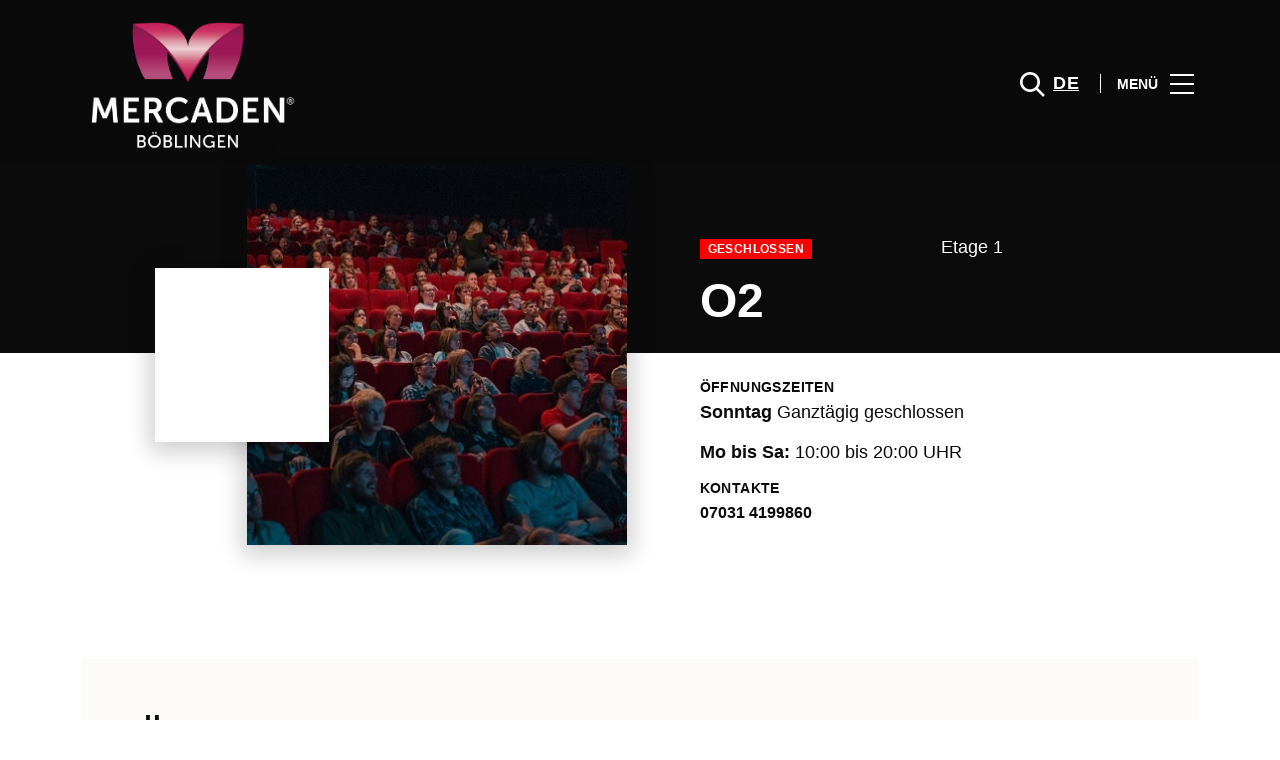

--- FILE ---
content_type: text/html; charset=UTF-8
request_url: https://www.mercaden-boeblingen.de/geschafte/o2/
body_size: 1842
content:
<!DOCTYPE html>
<html lang="en">
<head>
    <meta charset="utf-8">
    <meta name="viewport" content="width=device-width, initial-scale=1">
    <title></title>
    <style>
        body {
            font-family: "Arial";
        }
    </style>
    <script type="text/javascript">
    window.awsWafCookieDomainList = [];
    window.gokuProps = {
"key":"AQIDAHjcYu/GjX+QlghicBgQ/7bFaQZ+m5FKCMDnO+vTbNg96AE2d60Q/ObrltvLwmETCDa3AAAAfjB8BgkqhkiG9w0BBwagbzBtAgEAMGgGCSqGSIb3DQEHATAeBglghkgBZQMEAS4wEQQM/uJBw6u1fb9vj1MZAgEQgDsRQ2/sks/D/RVlSVbME4Dj3wRkJD2FZ07abhptl33LwU7tGyATwZ4iwbGQYUhO6BHjaEkO4LpswPF/iQ==",
          "iv":"D549tAE43gAABy6u",
          "context":"J7ZEC+2pWT5QILRRpuDJB/bBtRWHJYIzKGhVxA8c9fk5GO/XJhLunrRjiyEYdIcaHlBjwhiNMFWhtcUH2W+AW+m3EyflX656md5RBLWgKp0VaJraEp4YAjcaW6LS+CUC53NRdDrSyg3V0N/gP2K7zYMlgwUKqx6dzD7fRMPZnSeka2WAv4Uy+1eNFUftW8vyBxokXwNVwy4n7e/tzCztj7e4zYWscL4+PGMmL5twtlGEaZpjKBycWKWoQOkTYUx2O0/6oFqca2nN37IOB+V85pn3Txp0Oy2v3mzq+a+NqFjKTOLWr5je/xdLd46nx1MRQufz4r+rEW/sXEIp1iXvxkvcQej9Z5pNyLOY0bjm6KIr2UcDnxQVCZYdXDMfKpTK6E/+"
};
    </script>
    <script src="https://23073214e99f.82e16d3f.us-east-2.token.awswaf.com/23073214e99f/578fac5a6db9/e919c41c1779/challenge.js"></script>
</head>
<body>
    <div id="challenge-container"></div>
    <script type="text/javascript">
        AwsWafIntegration.saveReferrer();
        AwsWafIntegration.checkForceRefresh().then((forceRefresh) => {
            if (forceRefresh) {
                AwsWafIntegration.forceRefreshToken().then(() => {
                    window.location.reload(true);
                });
            } else {
                AwsWafIntegration.getToken().then(() => {
                    window.location.reload(true);
                });
            }
        });
    </script>
    <noscript>
        <h1>JavaScript is disabled</h1>
        In order to continue, we need to verify that you're not a robot.
        This requires JavaScript. Enable JavaScript and then reload the page.
    </noscript>
</body>
</html>

--- FILE ---
content_type: text/html; charset=UTF-8
request_url: https://www.mercaden-boeblingen.de/geschafte/o2/
body_size: 12044
content:
<!DOCTYPE html>
<html lang="de-DE">
	<head>
		<meta charset="UTF-8">
		<!-- <meta name="viewport" content="width=device-width, initial-scale=1.0, maximum-scale=1.0, user-scalable=no"> -->
		<meta name="viewport" content="width=device-width, initial-scale=1">

		<meta name='robots' content='index, follow, max-image-preview:large, max-snippet:-1, max-video-preview:-1' />
	<style>img:is([sizes="auto" i], [sizes^="auto," i]) { contain-intrinsic-size: 3000px 1500px }</style>
	
	<!-- This site is optimized with the Yoast SEO plugin v26.2 - https://yoast.com/wordpress/plugins/seo/ -->
	<title>O2 - MERCADEN® Böblingen</title>
<link crossorigin data-rocket-preconnect href="https://www.gstatic.com" rel="preconnect">
<link crossorigin data-rocket-preconnect href="https://www.google-analytics.com" rel="preconnect">
<link crossorigin data-rocket-preconnect href="https://www.googletagmanager.com" rel="preconnect">
<link crossorigin data-rocket-preconnect href="https://consent.cookiebot.com" rel="preconnect">
<link crossorigin data-rocket-preconnect href="https://consentcdn.cookiebot.com" rel="preconnect">
<link crossorigin data-rocket-preconnect href="https://sonaesierracms-v2.cdnpservers.net" rel="preconnect">
<link crossorigin data-rocket-preconnect href="https://www.google.com" rel="preconnect">
<link crossorigin data-rocket-preconnect href="https://cdnjs.cloudflare.com" rel="preconnect"><link rel="preload" data-rocket-preload as="image" href="https://sonaesierracms-v2.cdnpservers.net/wp-content/uploads/sites/56/2023/02/cultura-e-lazer.jpg" fetchpriority="high">
	<link rel="canonical" href="https://www.mercaden-boeblingen.de/geschafte/o2/" />
	<meta property="og:locale" content="de_DE" />
	<meta property="og:type" content="article" />
	<meta property="og:title" content="O2 - MERCADEN® Böblingen" />
	<meta property="og:description" content="Mobilfunk, Festnetz, DSL, Mobiles Internet und Handy-Reparaturen – alles aus einer Hand, inklusive fairer Beratung und kompetentem Service. Überzeugen Sie..." />
	<meta property="og:url" content="https://www.mercaden-boeblingen.de/geschafte/o2/" />
	<meta property="og:site_name" content="MERCADEN® Böblingen" />
	<meta name="twitter:card" content="summary_large_image" />
	<script type="application/ld+json" class="yoast-schema-graph">{"@context":"https://schema.org","@graph":[{"@type":"WebPage","@id":"https://www.mercaden-boeblingen.de/geschafte/o2/","url":"https://www.mercaden-boeblingen.de/geschafte/o2/","name":"O2 - MERCADEN® Böblingen","isPartOf":{"@id":"https://www.mercaden-boeblingen.de/#website"},"datePublished":"2023-12-22T01:03:25+00:00","breadcrumb":{"@id":"https://www.mercaden-boeblingen.de/geschafte/o2/#breadcrumb"},"inLanguage":"de","potentialAction":[{"@type":"ReadAction","target":["https://www.mercaden-boeblingen.de/geschafte/o2/"]}]},{"@type":"BreadcrumbList","@id":"https://www.mercaden-boeblingen.de/geschafte/o2/#breadcrumb","itemListElement":[{"@type":"ListItem","position":1,"name":"Home","item":"https://www.mercaden-boeblingen.de/"},{"@type":"ListItem","position":2,"name":"Stores","item":"https://www.mercaden-boeblingen.de/geschafte/"},{"@type":"ListItem","position":3,"name":"O2"}]},{"@type":"WebSite","@id":"https://www.mercaden-boeblingen.de/#website","url":"https://www.mercaden-boeblingen.de/","name":"MERCADEN® Böblingen","description":"","potentialAction":[{"@type":"SearchAction","target":{"@type":"EntryPoint","urlTemplate":"https://www.mercaden-boeblingen.de/?s={search_term_string}"},"query-input":{"@type":"PropertyValueSpecification","valueRequired":true,"valueName":"search_term_string"}}],"inLanguage":"de"}]}</script>
	<!-- / Yoast SEO plugin. -->


<link rel='dns-prefetch' href='//www.google.com' />
<link rel='dns-prefetch' href='//cdnjs.cloudflare.com' />
<link rel="alternate" type="application/rss+xml" title="MERCADEN® Böblingen &raquo; Feed" href="https://www.mercaden-boeblingen.de/feed/" />
<link rel="alternate" type="application/rss+xml" title="MERCADEN® Böblingen &raquo; Kommentar-Feed" href="https://www.mercaden-boeblingen.de/comments/feed/" />
<link rel='stylesheet' id='sbi_styles-css' href='https://www.mercaden-boeblingen.de/wp-content/plugins/instagram-feed-pro/css/sbi-styles.min.css?ver=6.4' type='text/css' media='all' />
<link rel='stylesheet' id='wp-block-library-css' href='https://www.mercaden-boeblingen.de/wp-includes/css/dist/block-library/style.min.css?ver=6.8.3' type='text/css' media='all' />
<style id='classic-theme-styles-inline-css' type='text/css'>
/*! This file is auto-generated */
.wp-block-button__link{color:#fff;background-color:#32373c;border-radius:9999px;box-shadow:none;text-decoration:none;padding:calc(.667em + 2px) calc(1.333em + 2px);font-size:1.125em}.wp-block-file__button{background:#32373c;color:#fff;text-decoration:none}
</style>
<style id='global-styles-inline-css' type='text/css'>
:root{--wp--preset--aspect-ratio--square: 1;--wp--preset--aspect-ratio--4-3: 4/3;--wp--preset--aspect-ratio--3-4: 3/4;--wp--preset--aspect-ratio--3-2: 3/2;--wp--preset--aspect-ratio--2-3: 2/3;--wp--preset--aspect-ratio--16-9: 16/9;--wp--preset--aspect-ratio--9-16: 9/16;--wp--preset--color--black: #000000;--wp--preset--color--cyan-bluish-gray: #abb8c3;--wp--preset--color--white: #ffffff;--wp--preset--color--pale-pink: #f78da7;--wp--preset--color--vivid-red: #cf2e2e;--wp--preset--color--luminous-vivid-orange: #ff6900;--wp--preset--color--luminous-vivid-amber: #fcb900;--wp--preset--color--light-green-cyan: #7bdcb5;--wp--preset--color--vivid-green-cyan: #00d084;--wp--preset--color--pale-cyan-blue: #8ed1fc;--wp--preset--color--vivid-cyan-blue: #0693e3;--wp--preset--color--vivid-purple: #9b51e0;--wp--preset--gradient--vivid-cyan-blue-to-vivid-purple: linear-gradient(135deg,rgba(6,147,227,1) 0%,rgb(155,81,224) 100%);--wp--preset--gradient--light-green-cyan-to-vivid-green-cyan: linear-gradient(135deg,rgb(122,220,180) 0%,rgb(0,208,130) 100%);--wp--preset--gradient--luminous-vivid-amber-to-luminous-vivid-orange: linear-gradient(135deg,rgba(252,185,0,1) 0%,rgba(255,105,0,1) 100%);--wp--preset--gradient--luminous-vivid-orange-to-vivid-red: linear-gradient(135deg,rgba(255,105,0,1) 0%,rgb(207,46,46) 100%);--wp--preset--gradient--very-light-gray-to-cyan-bluish-gray: linear-gradient(135deg,rgb(238,238,238) 0%,rgb(169,184,195) 100%);--wp--preset--gradient--cool-to-warm-spectrum: linear-gradient(135deg,rgb(74,234,220) 0%,rgb(151,120,209) 20%,rgb(207,42,186) 40%,rgb(238,44,130) 60%,rgb(251,105,98) 80%,rgb(254,248,76) 100%);--wp--preset--gradient--blush-light-purple: linear-gradient(135deg,rgb(255,206,236) 0%,rgb(152,150,240) 100%);--wp--preset--gradient--blush-bordeaux: linear-gradient(135deg,rgb(254,205,165) 0%,rgb(254,45,45) 50%,rgb(107,0,62) 100%);--wp--preset--gradient--luminous-dusk: linear-gradient(135deg,rgb(255,203,112) 0%,rgb(199,81,192) 50%,rgb(65,88,208) 100%);--wp--preset--gradient--pale-ocean: linear-gradient(135deg,rgb(255,245,203) 0%,rgb(182,227,212) 50%,rgb(51,167,181) 100%);--wp--preset--gradient--electric-grass: linear-gradient(135deg,rgb(202,248,128) 0%,rgb(113,206,126) 100%);--wp--preset--gradient--midnight: linear-gradient(135deg,rgb(2,3,129) 0%,rgb(40,116,252) 100%);--wp--preset--font-size--small: 13px;--wp--preset--font-size--medium: 20px;--wp--preset--font-size--large: 36px;--wp--preset--font-size--x-large: 42px;--wp--preset--spacing--20: 0.44rem;--wp--preset--spacing--30: 0.67rem;--wp--preset--spacing--40: 1rem;--wp--preset--spacing--50: 1.5rem;--wp--preset--spacing--60: 2.25rem;--wp--preset--spacing--70: 3.38rem;--wp--preset--spacing--80: 5.06rem;--wp--preset--shadow--natural: 6px 6px 9px rgba(0, 0, 0, 0.2);--wp--preset--shadow--deep: 12px 12px 50px rgba(0, 0, 0, 0.4);--wp--preset--shadow--sharp: 6px 6px 0px rgba(0, 0, 0, 0.2);--wp--preset--shadow--outlined: 6px 6px 0px -3px rgba(255, 255, 255, 1), 6px 6px rgba(0, 0, 0, 1);--wp--preset--shadow--crisp: 6px 6px 0px rgba(0, 0, 0, 1);}:where(.is-layout-flex){gap: 0.5em;}:where(.is-layout-grid){gap: 0.5em;}body .is-layout-flex{display: flex;}.is-layout-flex{flex-wrap: wrap;align-items: center;}.is-layout-flex > :is(*, div){margin: 0;}body .is-layout-grid{display: grid;}.is-layout-grid > :is(*, div){margin: 0;}:where(.wp-block-columns.is-layout-flex){gap: 2em;}:where(.wp-block-columns.is-layout-grid){gap: 2em;}:where(.wp-block-post-template.is-layout-flex){gap: 1.25em;}:where(.wp-block-post-template.is-layout-grid){gap: 1.25em;}.has-black-color{color: var(--wp--preset--color--black) !important;}.has-cyan-bluish-gray-color{color: var(--wp--preset--color--cyan-bluish-gray) !important;}.has-white-color{color: var(--wp--preset--color--white) !important;}.has-pale-pink-color{color: var(--wp--preset--color--pale-pink) !important;}.has-vivid-red-color{color: var(--wp--preset--color--vivid-red) !important;}.has-luminous-vivid-orange-color{color: var(--wp--preset--color--luminous-vivid-orange) !important;}.has-luminous-vivid-amber-color{color: var(--wp--preset--color--luminous-vivid-amber) !important;}.has-light-green-cyan-color{color: var(--wp--preset--color--light-green-cyan) !important;}.has-vivid-green-cyan-color{color: var(--wp--preset--color--vivid-green-cyan) !important;}.has-pale-cyan-blue-color{color: var(--wp--preset--color--pale-cyan-blue) !important;}.has-vivid-cyan-blue-color{color: var(--wp--preset--color--vivid-cyan-blue) !important;}.has-vivid-purple-color{color: var(--wp--preset--color--vivid-purple) !important;}.has-black-background-color{background-color: var(--wp--preset--color--black) !important;}.has-cyan-bluish-gray-background-color{background-color: var(--wp--preset--color--cyan-bluish-gray) !important;}.has-white-background-color{background-color: var(--wp--preset--color--white) !important;}.has-pale-pink-background-color{background-color: var(--wp--preset--color--pale-pink) !important;}.has-vivid-red-background-color{background-color: var(--wp--preset--color--vivid-red) !important;}.has-luminous-vivid-orange-background-color{background-color: var(--wp--preset--color--luminous-vivid-orange) !important;}.has-luminous-vivid-amber-background-color{background-color: var(--wp--preset--color--luminous-vivid-amber) !important;}.has-light-green-cyan-background-color{background-color: var(--wp--preset--color--light-green-cyan) !important;}.has-vivid-green-cyan-background-color{background-color: var(--wp--preset--color--vivid-green-cyan) !important;}.has-pale-cyan-blue-background-color{background-color: var(--wp--preset--color--pale-cyan-blue) !important;}.has-vivid-cyan-blue-background-color{background-color: var(--wp--preset--color--vivid-cyan-blue) !important;}.has-vivid-purple-background-color{background-color: var(--wp--preset--color--vivid-purple) !important;}.has-black-border-color{border-color: var(--wp--preset--color--black) !important;}.has-cyan-bluish-gray-border-color{border-color: var(--wp--preset--color--cyan-bluish-gray) !important;}.has-white-border-color{border-color: var(--wp--preset--color--white) !important;}.has-pale-pink-border-color{border-color: var(--wp--preset--color--pale-pink) !important;}.has-vivid-red-border-color{border-color: var(--wp--preset--color--vivid-red) !important;}.has-luminous-vivid-orange-border-color{border-color: var(--wp--preset--color--luminous-vivid-orange) !important;}.has-luminous-vivid-amber-border-color{border-color: var(--wp--preset--color--luminous-vivid-amber) !important;}.has-light-green-cyan-border-color{border-color: var(--wp--preset--color--light-green-cyan) !important;}.has-vivid-green-cyan-border-color{border-color: var(--wp--preset--color--vivid-green-cyan) !important;}.has-pale-cyan-blue-border-color{border-color: var(--wp--preset--color--pale-cyan-blue) !important;}.has-vivid-cyan-blue-border-color{border-color: var(--wp--preset--color--vivid-cyan-blue) !important;}.has-vivid-purple-border-color{border-color: var(--wp--preset--color--vivid-purple) !important;}.has-vivid-cyan-blue-to-vivid-purple-gradient-background{background: var(--wp--preset--gradient--vivid-cyan-blue-to-vivid-purple) !important;}.has-light-green-cyan-to-vivid-green-cyan-gradient-background{background: var(--wp--preset--gradient--light-green-cyan-to-vivid-green-cyan) !important;}.has-luminous-vivid-amber-to-luminous-vivid-orange-gradient-background{background: var(--wp--preset--gradient--luminous-vivid-amber-to-luminous-vivid-orange) !important;}.has-luminous-vivid-orange-to-vivid-red-gradient-background{background: var(--wp--preset--gradient--luminous-vivid-orange-to-vivid-red) !important;}.has-very-light-gray-to-cyan-bluish-gray-gradient-background{background: var(--wp--preset--gradient--very-light-gray-to-cyan-bluish-gray) !important;}.has-cool-to-warm-spectrum-gradient-background{background: var(--wp--preset--gradient--cool-to-warm-spectrum) !important;}.has-blush-light-purple-gradient-background{background: var(--wp--preset--gradient--blush-light-purple) !important;}.has-blush-bordeaux-gradient-background{background: var(--wp--preset--gradient--blush-bordeaux) !important;}.has-luminous-dusk-gradient-background{background: var(--wp--preset--gradient--luminous-dusk) !important;}.has-pale-ocean-gradient-background{background: var(--wp--preset--gradient--pale-ocean) !important;}.has-electric-grass-gradient-background{background: var(--wp--preset--gradient--electric-grass) !important;}.has-midnight-gradient-background{background: var(--wp--preset--gradient--midnight) !important;}.has-small-font-size{font-size: var(--wp--preset--font-size--small) !important;}.has-medium-font-size{font-size: var(--wp--preset--font-size--medium) !important;}.has-large-font-size{font-size: var(--wp--preset--font-size--large) !important;}.has-x-large-font-size{font-size: var(--wp--preset--font-size--x-large) !important;}
:where(.wp-block-post-template.is-layout-flex){gap: 1.25em;}:where(.wp-block-post-template.is-layout-grid){gap: 1.25em;}
:where(.wp-block-columns.is-layout-flex){gap: 2em;}:where(.wp-block-columns.is-layout-grid){gap: 2em;}
:root :where(.wp-block-pullquote){font-size: 1.5em;line-height: 1.6;}
</style>
<link rel='stylesheet' id='santapress-css' href='https://www.mercaden-boeblingen.de/wp-content/plugins/santapress/public/css/santapress-public-all.min.css?ver=1.7.0' type='text/css' media='all' />
<style id='santapress-inline-css' type='text/css'>
.santapress-post.modal:before { display:none; }
.santapress-post.modal:after { display:none; }
</style>
<link rel='stylesheet' id='sierra-products-css' href='https://www.mercaden-boeblingen.de/wp-content/plugins/sierra-products/public/css/products-public.css?ver=2.4.0' type='text/css' media='all' />
<link rel='stylesheet' id='sonae-styles-css' href='https://www.mercaden-boeblingen.de/wp-content/themes/sonae-sierra/dist/css/main-f6cc1e8694.min.css' type='text/css' media='' />
<link rel='stylesheet' id='video-conferencing-with-zoom-api-css' href='https://www.mercaden-boeblingen.de/wp-content/plugins/video-conferencing-with-zoom-api/assets/public/css/style.min.css?ver=4.6.5' type='text/css' media='all' />
<script type="text/javascript">var SierraAPI = {"root":"https:\/\/www.mercaden-boeblingen.de\/wp-json","nonce":"aa63d05881","language":"de"};</script><script type="text/javascript" src="https://www.mercaden-boeblingen.de/wp-includes/js/jquery/jquery.min.js?ver=3.7.1" id="jquery-core-js"></script>
<script type="text/javascript" src="https://www.mercaden-boeblingen.de/wp-includes/js/jquery/jquery-migrate.min.js?ver=3.4.1" id="jquery-migrate-js"></script>
<link rel="https://api.w.org/" href="https://www.mercaden-boeblingen.de/wp-json/" /><link rel="alternate" title="JSON" type="application/json" href="https://www.mercaden-boeblingen.de/wp-json/wp/v2/store/5328" /><link rel="EditURI" type="application/rsd+xml" title="RSD" href="https://www.mercaden-boeblingen.de/xmlrpc.php?rsd" />
<meta name="generator" content="WordPress 6.8.3" />
<link rel="alternate" title="oEmbed (JSON)" type="application/json+oembed" href="https://www.mercaden-boeblingen.de/wp-json/oembed/1.0/embed?url=https%3A%2F%2Fwww.mercaden-boeblingen.de%2Fgeschafte%2Fo2%2F" />
<link rel="alternate" title="oEmbed (XML)" type="text/xml+oembed" href="https://www.mercaden-boeblingen.de/wp-json/oembed/1.0/embed?url=https%3A%2F%2Fwww.mercaden-boeblingen.de%2Fgeschafte%2Fo2%2F&#038;format=xml" />

<!--BEGIN: TRACKING CODE MANAGER (v2.5.0) BY INTELLYWP.COM IN HEAD//-->
<!-- Matomo -->
<script type="text/javascript">
  var _paq = window._paq = window._paq || [];
  /* tracker methods like "setCustomDimension" should be called before "trackPageView" */
  // Call disableCookies before calling trackPageView 
  _paq.push(['disableCookies']);
  _paq.push(['trackPageView']);
  _paq.push(['enableLinkTracking']);
  (function() {
    var u="https://www.mercaden-boeblingen.de/matomo/";
    _paq.push(['setTrackerUrl', u+'matomo.php']);
    _paq.push(['setSiteId', '31']);
    /* Sierra Piwik */
    var secondaryTrackerUrl = 'https://s.sonaesierra.info/piwik.php';
    var secondaryWebsiteId = 56;
    _paq.push(['addTracker', secondaryTrackerUrl, secondaryWebsiteId]);
    /* END Sierra Piwik */
    var d=document, g=d.createElement('script'), s=d.getElementsByTagName('script')[0];
    g.type='text/javascript'; g.async=true; g.src='//www.mercaden-boeblingen.de/matomo/matomo.js'; s.parentNode.insertBefore(g,s);
  })();
</script>
<!-- End Matomo Code -->
<!-- Google Consent Mode -->
<script>
    window.dataLayer = window.dataLayer || [];
    function gtag() {
        dataLayer.push(arguments);
    }
    gtag("consent", "default", {
        ad_storage: "denied",
        analytics_storage: "denied",
        functionality_storage: "denied",
        personalization_storage: "denied",
        security_storage: "granted",
        wait_for_update: 500,
    });
    gtag("set", "ads_data_redaction", true);
</script>
<!-- End Google Consent Mode -->

<!-- Google Tag Manager -->
<script>(function(w,d,s,l,i){w[l]=w[l]||[];w[l].push({'gtm.start':
new Date().getTime(),event:'gtm.js'});var f=d.getElementsByTagName(s)[0],
j=d.createElement(s),dl=l!='dataLayer'?'&l='+l:'';j.async=true;j.src=
'https://www.googletagmanager.com/gtm.js?id='+i+dl;f.parentNode.insertBefore(j,f);
})(window,document,'script','dataLayer','GTM-554FGSN');</script>
<!-- End Google Tag Manager -->
<!--END: https://wordpress.org/plugins/tracking-code-manager IN HEAD//--><style>
					:root {
						--shopping-color: #661f42;
						--shopping-logo: url("https://sonaesierracms-v2.cdnpservers.net/wp-content/uploads/sites/56/2023/04/mercaden-logo-weiss-e1682520171640.png");
						--shopping-logo-dark: url("https://sonaesierracms-v2.cdnpservers.net/wp-content/uploads/sites/56/2023/04/mercaden-logo-schwarz-e1682520481839.png");
						--shopping-logo-filter: none;
						--shopping-secondary-color: #3f0321;
					}
				</style><script id="Cookiebot" src="https://consent.cookiebot.com/uc.js" data-cbid="40b805a8-a230-4134-96aa-09c56951930b" data-blockingmode="auto" type="text/javascript"></script><link rel="icon" href="https://sonaesierracms-v2.cdnpservers.net/wp-content/uploads/sites/56/2019/07/logo-fi.png" sizes="32x32" />
<link rel="icon" href="https://sonaesierracms-v2.cdnpservers.net/wp-content/uploads/sites/56/2019/07/logo-fi.png" sizes="192x192" />
<link rel="apple-touch-icon" href="https://sonaesierracms-v2.cdnpservers.net/wp-content/uploads/sites/56/2019/07/logo-fi.png" />
<meta name="msapplication-TileImage" content="https://sonaesierracms-v2.cdnpservers.net/wp-content/uploads/sites/56/2019/07/logo-fi.png" />
	<meta name="generator" content="WP Rocket 3.20.0.3" data-wpr-features="wpr_preconnect_external_domains wpr_oci wpr_cdn wpr_desktop" /></head>

	<body class="wp-singular store-template-default single single-store postid-5328 wp-theme-sonae-sierra shopping-logo-lg cookiebot-loading theme">
		
				
<header  class="header-wrapper">
		<div class="qr-notification d-none" id="js-qr-notification" >
	<div  class="container">
		<div class="qr-notification__content">
			<a href="#" class="qr-notification__item" id="js-qr-cookie-link">
				<i class="icon icon--g-location-white"></i>
				<span id="js-qr-cookie-message"></span>
			</a>
			<button type="button" class="qr-notification__item" id="js-qr-cookie-remove">
				<i class="icon icon--g-close icon--invert"></i>
			</button>
		</div>
	</div>
</div>

	<div id="js-header" class="header header--inverted" >
		<div  class="header__nav container">
			<a href="https://www.mercaden-boeblingen.de/" class="header__logo" aria-label="logo"></a>

			<div class="header__menu">
				<div class="header__items" id="js-menu-items">
					<div class="header__item js-modal-open d-none d-md-flex" data-modal="#modal-search">
						<i class="icon icon--g-search-white"></i>
					</div>

					<!-- <a href="#" class="header__item">
						<i class="icon icon--g-cart-white"></i>
					</a> -->

					
					<div class="header__item d-none d-md-flex" data-js="aside" data-target="#bookings-aside" style="display: none!important;">
						<i class="icon icon--g-book-white"></i>
						<div  class="states states--error d-none" data-booking="quantity"></div>
											</div>

												<div class="header__item">
								<a class="lang active" href="https://www.mercaden-boeblingen.de/geschafte/o2/">de</a>							</div>
											</div>

				<button class="header__btn d-none d-md-flex" id="js-menu-btn" type="button">
					<div class="header__title">Menü</div>
					<div class="header__toggle">
						<span></span>
						<span></span>
						<span></span>
					</div>
				</button>
			</div>
		</div>

		
<div  class="aside" id="js-aside">
	<a href="https://www.mercaden-boeblingen.de/" class="aside__logo" aria-label="Logo"></a>
	<div class="aside__page">O2</div>

	<div class="aside__container" id="js-aside-container">
		<nav id="js-menu-aside" class="menu-aside"><ul id="menu-primary-navigation-de" class="menu"><li id="menu-item-6677" class="menu-item menu-item-type-custom menu-item-object-custom menu-item-has-children menu-item-6677"><a href="https://www.mercaden-boeblingen.de/center-info/">Center Info<span class="expand"></span></a>
<ul class="sub-menu">
	<li id="menu-item-7991" class="menu-item menu-item-type-custom menu-item-object-custom menu-item-7991"><a href="https://www.mercaden-boeblingen.de/center-info/offnungszeiten/">Öffnungszeiten</a></li>
	<li id="menu-item-7992" class="menu-item menu-item-type-custom menu-item-object-custom menu-item-7992"><a href="https://www.mercaden-boeblingen.de/center-info/kontakte/">Kontakte &#038; Anfahrt</a></li>
	<li id="menu-item-7989" class="menu-item menu-item-type-custom menu-item-object-custom menu-item-7989"><a href="https://www.mercaden-boeblingen.de/services/">Services</a></li>
	<li id="menu-item-8151" class="menu-item menu-item-type-post_type menu-item-object-page menu-item-8151"><a href="https://www.mercaden-boeblingen.de/jobs/">Stellenangebote</a></li>
</ul>
</li>
<li id="menu-item-8135" class="menu-item menu-item-type-custom menu-item-object-custom menu-item-8135"><a href="https://www.mercaden-boeblingen.de/centerplan/">Centerplan</a></li>
<li id="menu-item-4394" class="menu-item menu-item-type-custom menu-item-object-custom menu-item-4394"><a href="/store/">Shops</a></li>
<li id="menu-item-7993" class="menu-item menu-item-type-custom menu-item-object-custom menu-item-7993"><a href="https://www.mercaden-boeblingen.de/food-gastronomie/">Food &#038; Gastronomie</a></li>
<li id="menu-item-4426" class="menu-item menu-item-type-custom menu-item-object-custom menu-item-4426"><a href="https://www.mercaden-boeblingen.de/neuigkeiten/">News &#038; Events</a></li>
</ul></nav>	</div>

			<div class="aside__item" id="js-aside-social">
			<div class="aside__title">
				Soziale Netzwerke			</div>

			<ul id="menu-social-menu" class="menu-social"><li id="menu-item-33" class="facebook menu-item menu-item-type-custom menu-item-object-custom menu-item-33"><a target="_blank" href="http://www.facebook.com/mercaden.boeblingen">Facebook<span class="icon icon--facebook"></span></a></li>
<li id="menu-item-2353" class="instagram menu-item menu-item-type-custom menu-item-object-custom menu-item-2353"><a target="_blank" href="https://www.instagram.com/mercaden.boeblingen">Instagram<span class="icon icon--instagram"></span></a></li>
</ul>		</div>
	
	<div class="aside__footer">
					<ul class="menu-lang">
				<li class="menu-lang__item active">
							<a href="https://www.mercaden-boeblingen.de/geschafte/o2/">de</a>
						</li>			</ul>
			
		<!-- <a href="#" class="link">
			Einloggen und registrieren		</a> -->

		<button class="aside__close" id="js-menu-close" type="button" aria-label="Schließen">
			<i class="icon icon--g-close"></i>
		</button>
	</div>

</div>

<div  class="menu-overlay d-none" id="js-menu-overlay"></div>

		<div  id="bookings-aside" class="aside aside--bookings" data-token="9bc40cf2e3">
	<button class="aside__close" data-aside="close" type="button" aria-label="Schließen">
		<i class="icon icon--g-close"></i>
	</button>

	<div class="aside__container">
		<div class="entry-label">Dienstleistungen</div>
		<div class="entry-title">Ihre aktiven Dienste</div>
		<div class="entry-excerpt">At velit ipsum lacus nullam quai. Nisi sagttis hatogue ramcs Vitac kto in ausue nalla ristes.</div>
		<div class="d-flex flex-column gap-3" data-bookings="list"></div>
	</div>

	<div class="aside__footer">
							<a href="https://www.mercaden-boeblingen.de/services/" class="link d-none" data-bookings="view-services">Alle Dienste anzeigen</a>
			</div>
</div>
<div  class="menu-overlay d-none" data-target="#bookings-aside"></div>

			</div>
</header>

		<main  class="main" role="main">
<section  class="store-header js-store-header">
	<div  class="store-header__top">
		<div class="content-container-lg">
			<div class="store-header__container">
				<div class="store-images">
	<div class="store-images__container">
		<div  class="container">
			<div class="store-images__logo">
									<img src="https://sonaesierracms-v2.cdnpservers.net/wp-content/uploads/sites/56/2019/08/6826b5db-ffec-4cdf-815d-ba04a74c91f0.o2.png" alt="">
							</div>
		</div>
	</div>

	<div class="store-images__background">
		<div class="img-wrapper img-wrapper--1x1 img-wrapper--m-16x9">
							<img fetchpriority="high" src="https://sonaesierracms-v2.cdnpservers.net/wp-content/uploads/sites/56/2023/02/cultura-e-lazer.jpg" alt="">
					</div>
	</div>
</div>
				
<div class="store-status">
	<div  class="container">
		<div class="store-status__container">

							<div class="store-status__label">
					<div class="label label--red">
						Geschlossen					</div>
				</div>
			
			<div class="capacity-status disabled js-store-status" data-store="5328">
				<i class="icon">
					<div class="label-round label-round--high"></div>
				</i>
				<div class="capacity-status__label">
					Geschlossen				</div>
			</div>

							<div class="location">
					Etage 1				</div>
								</div>

		<h1 class="store-status__title">O2</h1>
	</div>
</div>
			</div>
		</div>
	</div>

	<div  class="store-header__bottom">
		<div class="content-container-lg">
			<div class="store-header__container">
				<div  class="container">
					<div class="store-schedule js-store-schedule">
			<div class="store-schedule__item">
			<div class="card-subtitle">
				Öffnungszeiten			</div>

			<div class="store-schedule__container">
				<div class="store-schedule__time">
								<strong>Sonntag</strong> Ganztägig geschlossen
							</div><div class="store-schedule__time">
							<div><strong>Mo bis Sa:</strong> 10:00 bis 20:00 UHR</div> 
						</div>			</div>
		</div>

			
			<div class="store-schedule__item">
			<div class="card-subtitle">
				Kontakte			</div>
			<div class="store-schedule__container">
									<a href="tel:07031 4199860">
						<strong>07031 4199860</strong>
					</a>
				
				
							</div>
		</div>
	
	</div>
				</div>
			</div>
		</div>
	</div>
</section>

<section  class="section store-info store-info--default">
	<div class="container">
		<div class="store-info__container">
			<div class="store-info__content">
				<h2 class="store-info__title">Über uns</h2>
				<div class="store-info__options">
											<div class="store-info__option">
							<div class="store-info__label">E-Mail</div>
							<a href="mailto:mercaden@deino2.de">mercaden@deino2.de</a>
						</div>
																<div class="store-info__option">
							<div class="store-info__label">Seite </div>
							<a href="https://www.o2online.de/shops/b%C3%B6blingen/290428/" target="_blank">https://www.o2online.de/shops/b%C3%B6blingen/290428/</a>
						</div>
																<div class="store-info__option">
							<div class="store-info__label">Soziale Netzwerke</div>
							<ul>
																	<li>
										<a class="store-info__option" href="https://www.facebook.com/o2ShopBoeblingenMercaden/" target="_blank">
											<i class="icon icon--facebook"></i>
										</a>
									</li>
																	<li>
										<a class="store-info__option" href="https://twitter.com/o2" target="_blank">
											<i class="icon icon--twitter-x"></i>
										</a>
									</li>
															</ul>
						</div>
																<div class="store-info__option ms-lg-auto flex-shrink-0">
							<a href="https://sonaesierracms-v2.cdnpservers.net/wp-content/uploads/sites/56/2021/11/mb-centermap.png" class="btn btn--shopping">
								Standort anzeigen							</a>
						</div>
									</div>
									<div class="store-info__option ms-lg-0 mt-3">
						<div class="store-info__label">Kategorien</div>
													<a href="https://www.mercaden-boeblingen.de/store-category/unterhaltung/" class="category">
								Unterhaltung							</a>
											</div>
								<hr>
				<div class="entry-content">
					<p>Mobilfunk, Festnetz, DSL, Mobiles Internet und Handy-Reparaturen – alles aus einer Hand, inklusive fairer Beratung und kompetentem Service. Überzeugen Sie sich selbst. Wir freuen uns auf Ihren Besuch.</p>
				</div>
			</div>
		</div>
		<div class="mt-24">
					</div>
			</div>
</section>

			<section  class="section swiper-section" data-aos="fade-up">
				<div class="container">
					<div class="d-flex flex-column align-items-center align-items-md-start">
						<h2 class="section__label">Läden • Verwandte
</h2>
						<h3 class="section__title">Die besten Marken für Sie</h3>
						<a href="https://www.mercaden-boeblingen.de/geschafte/" target="_self" class="link">Alle Geschäfte anzeigen</a>					</div>
					<div class="swiper swiper--brand">
						<div class="swiper-nav-wrapper">
							<div class="swiper-button-prev"></div>
							<div class="swiper-button-next"></div>
						</div>
						<div class="swiper-wrapper">
							
								<div class="swiper-slide">
									
<div class="brand-card">
	<a
		href="https://www.mercaden-boeblingen.de/geschafte/mobilcom-debitel/"
		class="brand-card__logo"
		style="background-image:url(https://sonaesierracms-v2.cdnpservers.net/wp-content/uploads/sites/56/2023/04/2a31f5e6-ccef-4941-aff6-8cffb477185e.Unbenannt-1-170x170.png)"
		target=""
		aria-label="Freenet"
	>
	</a>
	
	
	</div>
								</div>

								
								<div class="swiper-slide">
									
<div class="brand-card">
	<a
		href="https://www.mercaden-boeblingen.de/geschafte/handyzubehoer/"
		class="brand-card__logo"
		style="background-image:url(https://sonaesierracms-v2.cdnpservers.net/wp-content/uploads/sites/56/2022/02/9c2cf89d-a53e-45f3-9e99-195cf2749aeb.Handyzubehör.jpeg)"
		target=""
		aria-label="Handy/Zubehör#1"
	>
	</a>
	
	
	</div>
								</div>

								
								<div class="swiper-slide">
									
<div class="brand-card">
	<a
		href="https://www.mercaden-boeblingen.de/geschafte/media-markt/"
		class="brand-card__logo"
		style="background-image:url(https://sonaesierracms-v2.cdnpservers.net/wp-content/uploads/sites/56/2019/08/aa13ce88-c97d-4b82-8abd-f99c0a28a730.Media-Markt-.jpg)"
		target=""
		aria-label="Media Markt"
	>
	</a>
	
	
	</div>
								</div>

								
								<div class="swiper-slide">
									
<div class="brand-card">
	<a
		href="https://www.mercaden-boeblingen.de/geschafte/smart-punkt/"
		class="brand-card__logo"
		style="background-image:url(https://sonaesierracms-v2.cdnpservers.net/wp-content/uploads/sites/56/2021/03/de9b4195-7ad8-4c26-8895-fca5d57f637f.SmartPunkt560x560.png)"
		target=""
		aria-label="SMART PUNKT"
	>
	</a>
	
	
	</div>
								</div>

								
								<div class="swiper-slide">
									
<div class="brand-card">
	<a
		href="https://www.mercaden-boeblingen.de/geschafte/telekom/"
		class="brand-card__logo"
		style="background-image:url(https://sonaesierracms-v2.cdnpservers.net/wp-content/uploads/sites/56/2019/08/6d8ae7cc-11ca-4820-bae9-ddfd88c2a23c.151201-bbc-t_logo_4c_p_de.jpg)"
		target=""
		aria-label="Telekom Shop"
	>
	</a>
	
	
	</div>
								</div>

								
								<div class="swiper-slide">
									
<div class="brand-card">
	<a
		href="https://www.mercaden-boeblingen.de/geschafte/vodafone/"
		class="brand-card__logo"
		style="background-image:url(https://sonaesierracms-v2.cdnpservers.net/wp-content/uploads/sites/56/2019/08/2fe51b6d-6f1e-4d01-8d86-1c0f8a94919a.1287x929_vodafone_logo_1.jpg)"
		target=""
		aria-label="Vodafone"
	>
	</a>
	
	
	</div>
								</div>

														</div>
					</div>
				</div>
			</section>

		
	</main>

	
<div  class="menu-mobile" id="js-menu-mobile">
	<a href="#" class="menu-mobile__item js-modal-open" data-modal="#modal-search" aria-label="search">
		<i class="icon icon--g-search-white"></i>
	</a>

	<a href="https://www.mercaden-boeblingen.de/geschafte/" class="menu-mobile__item">
		<i class="icon icon--store icon--invert"></i>
	</a>

	<div  class="header__item" data-js="aside" data-target="#bookings-aside">
		<i class="icon icon--g-book"></i>
		<div class="states states--error d-none" data-booking="quantity"></div>
	</div>

	
	<button class="menu-mobile__btn" id="js-menu-mobile-btn" aria-label="menu">
		<span></span>
		<span></span>
		<span></span>
	</button>
</div>

	<footer  class="footer">
		<div class="container">
			<div  class="footer__content">
				<div class="footer__divider">
					
<div class="row">
						<div class="col-md-12 col-lg-3">
						<div class="footer__item">
							<div class="footer__title">Information / Center Management</div>
															
																	<div class="footer__text">
										<i class="icon icon--g-phone-white"></i>
										<a class="footer__contact" href="tel:(+49) 07031 6848814">
											(+49) 07031 6848814										</a>
									</div>
								
								
																							
								
								
																	<div class="footer__text">
										<i class="icon icon--g-info-white"></i>
										i<!-- Kommentar -->nfo@mercaden-boeblinge<!-- kommentar -->n.de									</div>
																					</div>
					</div>
									<div class="col-md-12 col-lg-3">
						<div class="footer__item">
							<div class="footer__title">Vermietung</div>
															
								
								
																	<div class="footer__text">
										<i class="icon icon--g-info-white"></i>
										Frau Scheiffarth									</div>
																							
																	<div class="footer__text">
										<i class="icon icon--g-phone-white"></i>
										<a class="footer__contact" href="tel:+49 (0)160 94475033">
											+49 (0)160 94475033										</a>
									</div>
								
								
																							
								
																	<div class="footer__text">
										<i class="icon icon--g-external-link-white"></i>
										<a class="link link--sm link--white" href="https://www.sonaesierra.com/de/kontakte-kontakt/?area=Leasing&#038;country=DE&#038;asset=02i0900000Kuo1hAAB">
											Website anzeigen										</a>
									</div>
								
																					</div>
					</div>
									<div class="col-md-12 col-lg-3">
						<div class="footer__item">
							<div class="footer__title">Mall Activation</div>
																								<div class="footer__text">
										<i class="icon icon--g-e-mail-white"></i>
										<a class="footer__contact" href="mailto:mallactivation-ge@sonaesierra.com">
											mallactivation-ge@sonaesierra.com										</a>
									</div>
								
								
								
																							
								
																	<div class="footer__text">
										<i class="icon icon--g-external-link-white"></i>
										<a class="link link--sm link--white" href="https://www.mallactivation.com/de/kontaktieren-sie-uns/?country=DE&#038;asset=02i0900000Kuo1hAAB">
											Website anzeigen										</a>
									</div>
								
																					</div>
					</div>
									<div class="col-md-12 col-lg-3">
						<div class="footer__item">
							<div class="footer__title">Presse</div>
															
								
								
																	<div class="footer__text">
										<i class="icon icon--g-info-white"></i>
										m<!-- Kommentar -->ercaden-böblingen@neumann-p<!-- kommentar -->r.de									</div>
																					</div>
					</div>
				</div>
					<div class="d-lg-none">
						<div class="footer__item">
	<div class="footer__title">
		Soziale Netzwerke	</div>

	<div class="footer__text">
		<ul id="menu-social-menu-1" class="menu-social"><li class="facebook menu-item menu-item-type-custom menu-item-object-custom menu-item-33"><a target="_blank" href="http://www.facebook.com/mercaden.boeblingen">Facebook<span class="icon icon--facebook"></span></a></li>
<li class="instagram menu-item menu-item-type-custom menu-item-object-custom menu-item-2353"><a target="_blank" href="https://www.instagram.com/mercaden.boeblingen">Instagram<span class="icon icon--instagram"></span></a></li>
</ul>	</div>
</div>
					</div>
				</div>

				<div class="footer__divider">
					<div class="row">
						<div class="col-12 col-lg-3">
															<div class="footer__item">
									<div class="menu-footer js-menu">
										<div class="footer__title menu-footer__dropdown js-menu-dropdown">
											Über uns										</div>
										<nav class="menu-footer__container"><ul id="menu-ueber-uns" class="menu"><li id="menu-item-7986" class="menu-item menu-item-type-custom menu-item-object-custom menu-item-7986"><a href="https://www.mercaden-boeblingen.de/center-info/">MERCADEN® Böblingen</a></li>
<li id="menu-item-7987" class="menu-item menu-item-type-custom menu-item-object-custom menu-item-7987"><a href="https://www.mercaden-boeblingen.de/center-info/kontakte/">Kontakte</a></li>
<li id="menu-item-7988" class="menu-item menu-item-type-custom menu-item-object-custom menu-item-7988"><a href="https://www.mercaden-boeblingen.de/services/">Services</a></li>
<li id="menu-item-8138" class="menu-item menu-item-type-post_type menu-item-object-page menu-item-8138"><a href="https://www.mercaden-boeblingen.de/jobs/">Jobs</a></li>
</ul></nav>									</div>
								</div>
													</div>
						<div class="col-12 col-lg-3">
															<div class="footer__item">
									<div class="menu-footer js-menu">
										<div class="footer__title menu-footer__dropdown js-menu-dropdown">
											Nützliche Informationen										</div>
										<nav class="menu-footer__container"><ul id="menu-nuetzliche-informationen" class="menu"><li id="menu-item-5939" class="menu-item menu-item-type-post_type menu-item-object-page menu-item-5939"><a href="https://www.mercaden-boeblingen.de/cookies/">Cookies</a></li>
<li id="menu-item-3177" class="menu-item menu-item-type-post_type menu-item-object-page menu-item-3177"><a href="https://www.mercaden-boeblingen.de/info/datenschutz/">Datenschutz</a></li>
<li id="menu-item-296" class="menu-item menu-item-type-post_type menu-item-object-page menu-item-296"><a href="https://www.mercaden-boeblingen.de/info/impressum/">Impressum</a></li>
<li id="menu-item-3065" class="menu-item menu-item-type-custom menu-item-object-custom menu-item-3065"><a target="_blank" href="/wp-content/uploads/sites/56/2019/07/HAFTUNGSAUSSCHLUSS.pdf">Rechtliche Hinweise</a></li>
<li id="menu-item-2395" class="menu-item menu-item-type-post_type menu-item-object-page menu-item-2395"><a href="https://www.mercaden-boeblingen.de/info/vermietung-mercaden-boeblingen/">Vermietung von Shop- und Ladenstraßenflächen</a></li>
<li id="menu-item-7985" class="menu-item menu-item-type-custom menu-item-object-custom menu-item-7985"><a href="https://www.mercaden-boeblingen.de/seitenverzeichnis/">Seitenverzeichnis</a></li>
</ul></nav>									</div>
								</div>
													</div>
						<div class="col-12 col-lg-6">
							<div class="footer__divider footer__divider--col">
								
<div class="footer__item mb-4">
	<div class="footer__title">
		Newsletter	</div>

	<div class="footer__text ms-0">
		Mit dem MERCADEN® Böblingen Newsletter bleibst du immer auf dem neusten Stand und hast alle Infos bequem auf einen Blick. Erhalte einmal im Monat exklusive News zu:

Neueröffnungen
Events &amp; Gewinnspielen
Aktionen &amp; Angeboten unserer Stores
...und vieles mehr!

Jetzt abonnieren !
									<a href="https://www.mercaden-boeblingen.de/newsletter/" class="btn btn--medium btn--secondary mt-4">
					Abonnieren				</a>
						</div>
</div>


							</div>
						</div>

											</div>
				</div>

				<div class="footer__divider order-last">
					<div class="footer__bottom">
						<div class="row w-100 align-items-center">
							<div class="col-12 col-lg-6">
								<a href="https://www.mercaden-boeblingen.de/" class="footer__logo" aria-label="Logo"></a>
								<div class="footer__copy">
									© Sonae 2026 Alle Rechte vorbehalten								</div>
							</div>
							<div class="col-12 col-lg-3">
								<div class="d-none d-lg-block">
									<div class="footer__item">
	<div class="footer__title">
		Soziale Netzwerke	</div>

	<div class="footer__text">
		<ul id="menu-social-menu-2" class="menu-social"><li class="facebook menu-item menu-item-type-custom menu-item-object-custom menu-item-33"><a target="_blank" href="http://www.facebook.com/mercaden.boeblingen">Facebook<span class="icon icon--facebook"></span></a></li>
<li class="instagram menu-item menu-item-type-custom menu-item-object-custom menu-item-2353"><a target="_blank" href="https://www.instagram.com/mercaden.boeblingen">Instagram<span class="icon icon--instagram"></span></a></li>
</ul>	</div>
</div>
								</div>
							</div>
							<div class="col-12 col-lg-3">
															</div>
						</div>
					</div>
				</div>
			</div>
		</div>
	</footer>


	<div  class="modal-overlay d-none" id="js-modal-overlay"></div>

	<div
	class="modal-sc modal-sc--light modal-sc--fixed d-none js-modal"
	id="modal-search"
	data-type="fixed"
>
	<div  class="modal-sc__close js-modal-close">
		<i class="icon icon--g-close-round"></i>
	</div>

	<div  class="modal-search">
		<div  class="modal-search__container">
			<div class="modal-search__title">
				Suche			</div>

			
<form
	method="get"
	role="search"
 action="https://www.mercaden-boeblingen.de/"
	class="form-search js-form js-autocomplete"
>
	<div class="form-input-group form-input-group--icon form-input-group--light js-form-group">
		<input
			type="text"
			name="s"
			class="js-form-input"
			placeholder="Wonach suchst du? Geschäft, Job, Öffnungszeiten ..."
			value=""
		/>

		
		<button type="submit">
			<i class="icon icon--g-arrow-right-white"></i>
		</button>
	</div>

			<div class="form-search-autocomplete js-autocomplete-results"></div>
	</form>

		</div>

			</div>
</div>
<script type="speculationrules">
{"prefetch":[{"source":"document","where":{"and":[{"href_matches":"\/*"},{"not":{"href_matches":["\/wp-*.php","\/wp-admin\/*","\/wp-content\/uploads\/sites\/56\/*","\/wp-content\/*","\/wp-content\/plugins\/*","\/wp-content\/themes\/sonae-sierra\/*","\/*\\?(.+)"]}},{"not":{"selector_matches":"a[rel~=\"nofollow\"]"}},{"not":{"selector_matches":".no-prefetch, .no-prefetch a"}}]},"eagerness":"conservative"}]}
</script>

<!--BEGIN: TRACKING CODE MANAGER (v2.5.0) BY INTELLYWP.COM IN BODY//-->
<!-- Google Tag Manager (noscript) -->
<noscript><iframe src="https://www.googletagmanager.com/ns.html?id=GTM-554FGSN" height="0" width="0" style="display:none"></iframe></noscript>
<!-- End Google Tag Manager (noscript) -->
<!--END: https://wordpress.org/plugins/tracking-code-manager IN BODY//--><!-- Custom Feeds for Instagram JS -->
<script type="text/javascript">
var sbiajaxurl = "https://www.mercaden-boeblingen.de/wp-admin/admin-ajax.php";

</script>
<script type="text/javascript" src="https://www.mercaden-boeblingen.de/wp-content/plugins/sierra-forms/src/scripts/popup-gravity-forms.js?ver=2020.11.25" id="popup-gravity-forms-js"></script>
<script type="text/javascript" id="santapress-js-extra">
/* <![CDATA[ */
var data = {"plugin_public_dir_url":"https:\/\/www.mercaden-boeblingen.de\/wp-content\/plugins\/santapress\/public\/","ajaxurl":"https:\/\/www.mercaden-boeblingen.de\/wp-admin\/admin-ajax.php"};
/* ]]> */
</script>
<script type="text/javascript" src="https://www.mercaden-boeblingen.de/wp-content/plugins/santapress/public/js/santapress-public-all.min.js?ver=1.7.0" id="santapress-js"></script>
<script type="text/javascript" id="google-invisible-recaptcha-js-before">
/* <![CDATA[ */
var renderInvisibleReCaptcha = function() {

    for (var i = 0; i < document.forms.length; ++i) {
        var form = document.forms[i];
        var holder = form.querySelector('.inv-recaptcha-holder');

        if (null === holder) continue;
		holder.innerHTML = '';

         (function(frm){
			var cf7SubmitElm = frm.querySelector('.wpcf7-submit');
            var holderId = grecaptcha.render(holder,{
                'sitekey': '6LdrWakUAAAAAL6iB2TEWuxTnNKFJxfXmEpmc25M', 'size': 'invisible', 'badge' : 'bottomright',
                'callback' : function (recaptchaToken) {
					if((null !== cf7SubmitElm) && (typeof jQuery != 'undefined')){jQuery(frm).submit();grecaptcha.reset(holderId);return;}
					 HTMLFormElement.prototype.submit.call(frm);
                },
                'expired-callback' : function(){grecaptcha.reset(holderId);}
            });

			if(null !== cf7SubmitElm && (typeof jQuery != 'undefined') ){
				jQuery(cf7SubmitElm).off('click').on('click', function(clickEvt){
					clickEvt.preventDefault();
					grecaptcha.execute(holderId);
				});
			}
			else
			{
				frm.onsubmit = function (evt){evt.preventDefault();grecaptcha.execute(holderId);};
			}


        })(form);
    }
};
/* ]]> */
</script>
<script type="text/javascript" async defer src="https://www.google.com/recaptcha/api.js?onload=renderInvisibleReCaptcha&amp;render=explicit" id="google-invisible-recaptcha-js"></script>
<script type="text/javascript" id="pll_cookie_script-js-after">
/* <![CDATA[ */
(function() {
				var expirationDate = new Date();
				expirationDate.setTime( expirationDate.getTime() + 31536000 * 1000 );
				document.cookie = "pll_language=de; expires=" + expirationDate.toUTCString() + "; path=/; secure; SameSite=Lax";
			}());
/* ]]> */
</script>
<script type="text/javascript" src="https://cdnjs.cloudflare.com/ajax/libs/Chart.js/3.9.1/chart.min.js?ver=3.9.1" id="sierra-capacity-charts-js"></script>
<script type="text/javascript" src="https://www.mercaden-boeblingen.de/wp-includes/js/jquery/ui/core.min.js?ver=1.13.3" id="jquery-ui-core-js"></script>
<script type="text/javascript" src="https://www.mercaden-boeblingen.de/wp-includes/js/jquery/ui/datepicker.min.js?ver=1.13.3" id="jquery-ui-datepicker-js"></script>
<script type="text/javascript" id="jquery-ui-datepicker-js-after">
/* <![CDATA[ */
jQuery(function(jQuery){jQuery.datepicker.setDefaults({"closeText":"Schlie\u00dfen","currentText":"Heute","monthNames":["Januar","Februar","M\u00e4rz","April","Mai","Juni","Juli","August","September","Oktober","November","Dezember"],"monthNamesShort":["Jan.","Feb.","M\u00e4rz","Apr.","Mai","Juni","Juli","Aug.","Sep.","Okt.","Nov.","Dez."],"nextText":"Weiter","prevText":"Zur\u00fcck","dayNames":["Sonntag","Montag","Dienstag","Mittwoch","Donnerstag","Freitag","Samstag"],"dayNamesShort":["So.","Mo.","Di.","Mi.","Do.","Fr.","Sa."],"dayNamesMin":["S","M","D","M","D","F","S"],"dateFormat":"MM d, yy","firstDay":1,"isRTL":false});});
/* ]]> */
</script>
<script type="text/javascript" src="https://www.mercaden-boeblingen.de/wp-content/themes/sonae-sierra/dist/js/vendor-6c00b045dd.min.js" id="sonae-vendor-js"></script>
<script type="text/javascript" id="sonae-scripts-js-extra">
/* <![CDATA[ */
var SonaeSierra = {"restUrl":"https:\/\/www.mercaden-boeblingen.de\/wp-json\/","url":"https:\/\/www.mercaden-boeblingen.de\/wp-admin\/admin-ajax.php","nonce":"c92ed2c06f","acceptCookiesPreventReload":"1","theme_url":"https:\/\/www.mercaden-boeblingen.de\/wp-content\/themes\/sonae-sierra","loyalty_compression":"","img_invasion_images":null,"img_invasion_placeholders":null,"current_lang":"de","langs":["de"]};
var SonaeSierraI18n = {"only_pt_numbers_allowed":"Nur portugiesische Nummern ohne L\u00e4ndervorwahl sind erlaubt.","check_phone_number":"Falsche Telefonnummer, bitte \u00fcberpr\u00fcfen Sie die Nummer und versuchen Sie es erneut.","qr_code_consent_allowed":"Bitte akzeptieren Sie die Zustimmung","consent_error":"Die Einwilligung konnte nicht registriert werden. Bitte versuchen Sie es sp\u00e4ter erneut","qr_send_sms_error":"Die SMS konnte nicht gesendet werden. Bitte versuchen Sie es sp\u00e4ter erneut.","location_find_your_car":"Warten Sie nicht, finden Sie Ihr Auto jetzt!","location_ask_feedback":"Bitte hinterlassen Sie Ihr Feedback!","location_cookie_removed":"Wegbeschreibung erfolgreich entfernt!\n","location_remove_confirm":"Sind Sie sicher, dass Sie die Standortinformationen l\u00f6schen m\u00f6chten?","capacity_chart_low":"","capacity_chart_medium":"","capacity_chart_high":"","capacity_chart_weekly_avg":"","gallery_poll_success":"Danke f\u00fcr Ihre Stimme. Sie erhalten einen Best\u00e4tigungslink in Ihrer E-Mail, um Ihre Stimme zu best\u00e4tigen.","gallery_poll_already_voted":"Sie haben bereits abgestimmt.","recaptcha_failure":"Das CAPTCHA wurde nicht best\u00e4tigt.","ajax_error_response":"Etwas Unerwartetes ist passiert. Bitte versuchen Sie es sp\u00e4ter erneut.","loyalty_verify_button":"","loyalty_next_button":"","loyalty_previous_button":"","loyalty_edit_button":"","loyalty_verify_msg":"","loyalty_edit_msg":"","loyalty_verified_msg":"","monday":"Montag","tuesday":"Dienstag","wednesday":"Mittwoch","thursday":"Donnerstag","friday":"Freitag","saturday":"Samstag","sunday":"Sonntag","january":"Jan.","february":"Feb.","march":"M\u00e4rz","april":"Apr.","may":"Mai","june":"Juni","july":"Juli","august":"Aug.","september":"Sep.","october":"Okt.","november":"Nov.","december":"Dez.","messages":{"required":"Dieses Feld ist erforderlich","email":"F\u00fcr dieses Feld ist eine g\u00fcltige E-Mail-Adresse erforderlich","number":"F\u00fcr dieses Feld ist eine Zahl erforderlich","integer":"Dieses Feld erfordert einen ganzzahligen Wert","url":"F\u00fcr dieses Feld ist eine g\u00fcltige Website-URL erforderlich","tel":"F\u00fcr dieses Feld ist eine g\u00fcltige Telefonnummer erforderlich","maxlength":"Die L\u00e4nge dieses Feldes muss < ${1} sein","minlength":"Die L\u00e4nge dieses Feldes muss > ${1} sein","min":"Der Mindestwert f\u00fcr dieses Feld ist ${1}","max":"H\u00f6chstwert f\u00fcr dieses Feld ist ${1}","pattern":"Bitte w\u00e4hlen Sie das gew\u00fcnschte Format","equals":"Die beiden Felder stimmen nicht \u00fcberein","default":"Bitte geben Sie einen korrekten Wert ein"},"phone":"F\u00fcr dieses Feld ist eine g\u00fcltige Telefonnummer erforderlich","non_alpha":"Passw\u00f6rter m\u00fcssen mindestens ein nicht alphanumerisches Zeichen enthalten.","uppercase":"Passw\u00f6rter m\u00fcssen mindestens einen Gro\u00dfbuchstaben enthalten (A-Z)","error":"Es ist ein Fehler aufgetreten. Bitte versuchen Sie es sp\u00e4ter erneut\n","time_slot":"Bitte w\u00e4hlen Sie ein Zeitfenster","ars_booking":{"out_stock":"Nicht vorr\u00e4tig","available_slots":"{1} Verf\u00fcgbare Pl\u00e4tze","status":{"initial":"Anf\u00e4nglich","waiting_payment":"Warten auf Zahlung","locked":"Gesperrt","canceled":"Abgesagt","paid":"Bezahlt","finished":"Fertig","started":"Begonnen"},"date":"Datum","hours":"Std","location":"Standort","view_booking":"Buchung ansehen","cancel_booking":"Buchung stornieren","no_bookings":"Keine Buchungen gefunden"}};
/* ]]> */
</script>
<script type="text/javascript" src="https://www.mercaden-boeblingen.de/wp-content/themes/sonae-sierra/dist/js/main-6ffdce0c05.min.js" id="sonae-scripts-js"></script>

	</body>
</html>

<!-- This website is like a Rocket, isn't it? Performance optimized by WP Rocket. Learn more: https://wp-rocket.me -->

--- FILE ---
content_type: application/x-javascript
request_url: https://consentcdn.cookiebot.com/consentconfig/40b805a8-a230-4134-96aa-09c56951930b/mercaden-boeblingen.de/configuration.js
body_size: 308
content:
CookieConsent.configuration.tags.push({id:187764202,type:"script",tagID:"",innerHash:"",outerHash:"",tagHash:"4387862391314",url:"https://consent.cookiebot.com/uc.js",resolvedUrl:"https://consent.cookiebot.com/uc.js",cat:[1]});CookieConsent.configuration.tags.push({id:187764206,type:"script",tagID:"",innerHash:"",outerHash:"",tagHash:"513534451796",url:"",resolvedUrl:"",cat:[3]});CookieConsent.configuration.tags.push({id:187764207,type:"script",tagID:"",innerHash:"",outerHash:"",tagHash:"10056866620913",url:"",resolvedUrl:"",cat:[2]});CookieConsent.configuration.tags.push({id:187764208,type:"script",tagID:"",innerHash:"",outerHash:"",tagHash:"15337161273811",url:"https://www.mercaden-boeblingen.de/wp-includes/js/jquery/jquery.min.js?ver=3.7.1",resolvedUrl:"https://www.mercaden-boeblingen.de/wp-includes/js/jquery/jquery.min.js?ver=3.7.1",cat:[1]});CookieConsent.configuration.tags.push({id:187764209,type:"script",tagID:"",innerHash:"",outerHash:"",tagHash:"2657840681051",url:"https://www.mercaden-boeblingen.de/wp-content/themes/sonae-sierra/dist/js/main-6ffdce0c05.min.js",resolvedUrl:"https://www.mercaden-boeblingen.de/wp-content/themes/sonae-sierra/dist/js/main-6ffdce0c05.min.js",cat:[5]});CookieConsent.configuration.tags.push({id:187764211,type:"script",tagID:"",innerHash:"",outerHash:"",tagHash:"10461704455818",url:"https://www.google.com/recaptcha/api.js?hl=en&ver=6.8.3#038;render=explicit",resolvedUrl:"https://www.google.com/recaptcha/api.js?hl=en&ver=6.8.3#038;render=explicit",cat:[1]});CookieConsent.configuration.tags.push({id:187764212,type:"iframe",tagID:"",innerHash:"",outerHash:"",tagHash:"8560459334074",url:"https://www.youtube.com/embed/HN4QMO8QIwY?feature=oembed",resolvedUrl:"https://www.youtube.com/embed/HN4QMO8QIwY?feature=oembed",cat:[4]});CookieConsent.configuration.tags.push({id:187764216,type:"script",tagID:"",innerHash:"",outerHash:"",tagHash:"10295899707847",url:"",resolvedUrl:"",cat:[3]});